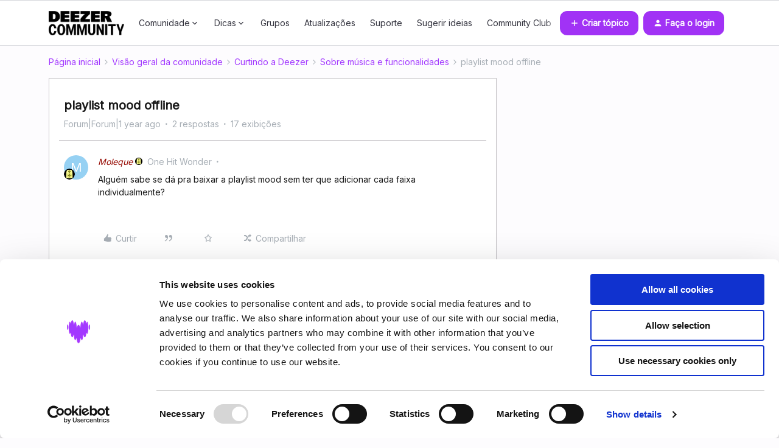

--- FILE ---
content_type: text/css
request_url: https://d1wa7pheydjpcp.cloudfront.net/8fc96819-cf3d-4b76-a7be-f0185a6863f2/style.css
body_size: 1076
content:
.ssi body{margin:0;padding:0}.ssi .visible-phone{display:none}.ssi .header{background-color:#fff;font-family:Roboto,sans-serif;font-size:12px;height:80px}.ssi .header .topbar{box-shadow:0 3px 0 0 rgba(0,0,0,.06);position:relative;z-index:2000}.ssi .header .topbar .cell-logo{padding-left:122px;white-space:nowrap}.ssi .header .topbar .logo-link{text-decoration:none}.ssi .header .topbar .cell{display:table-cell;height:80px;vertical-align:middle}.ssi .header .topbar .cell-navigation{padding-right:20px;text-align:right;width:100%}.ssi .header .topbar .cell-profile{padding-right:122px;white-space:nowrap}.ssi .header .topbar .cell-navigation .nav-main{display:inline-block;margin:0;padding:0;vertical-align:top}.ssi .header .topbar .cell-navigation .nav-main-item{box-sizing:border-box;float:left;height:80px;line-height:80px;list-style:none;margin:0 20px;padding:0;position:relative}.ssi .header .topbar .cell-navigation .nav-main-item:hover{border-bottom:4px solid #2692b7}.ssi .header .topbar .cell-navigation .nav-main-link{color:#32323d;cursor:pointer;font-size:20px;font-weight:700;outline:0 none;text-decoration:none}.ssi .btn-deezer{background-color:transparent;border:2px solid;border-radius:35px;-webkit-box-sizing:border-box;box-sizing:border-box;color:#2692b7;display:inline-block;font-size:15px;font-weight:700;padding:8px 24px;position:relative;text-align:center;text-decoration:none;-webkit-transition-duration:.15s;transition-duration:.15s;-webkit-transition-property:background-color,color;transition-property:background-color,color}.ssi .btn-deezer.btn-deezer-outline,.ssi .btn-deezer:hover{background-color:#2692b7;border:2px solid #2692b7;color:#fff}.ssi .btn-deezer.btn-deezer-outline:hover{background-color:#fff;border:2px solid #2692b7;color:#2692b7}.ssi .btn-deezer+.btn-deezer{margin-left:15px}.ssi .footer{background-color:#0f0d13;font-family:Roboto,sans-serif;font-size:12px;overflow:hidden;padding-bottom:80px;position:relative}.ssi .footer .cell{display:table-cell;height:80px;vertical-align:middle}.ssi .footer .cell-logo{padding:60px 10px 0 60px}.ssi .footer .cell-logo .logo{display:inline-block;height:auto;width:180px}.ssi .footer .cell-navigation{padding-right:60px;padding-top:70px;text-align:right;width:100%}.ssi .footer .cell-navigation .nav-main{display:inline-block;list-style:none;margin-bottom:20px;max-width:19%;min-width:160px;vertical-align:top}.ssi .footer .cell-navigation .nav-main-item.title{padding-bottom:14px}.ssi .footer .cell-navigation .nav-main-item{line-height:28px;margin-bottom:10px;position:relative;text-align:left}.ssi .footer .cell-navigation .nav-main-item.title .nav-main-link{color:#2692b7;text-transform:uppercase}.ssi .footer .cell-navigation .nav-main-link{color:#ccc;font-size:15px;font-weight:700;outline:0 none;padding:0;text-align:left;text-decoration:none}.ssi .footer .social-list{margin:0;padding:0}.ssi .footer .social-list-item{display:inline-block;padding-top:40px;width:42px}.ssi .footer .social-list-item+.social-list-item{padding-left:1px}.ssi .footer .dropdown-toggle{color:#fff;font-size:14px}@media (min-width:1024px) and (max-width:1224px){.ssi .header .topbar .cell-logo{padding-left:80px}.ssi .header .topbar .cell-profile{padding-right:80px}.ssi .footer{padding-bottom:40px}.ssi .footer .cell{height:auto}.ssi .footer .cell-logo{display:block;padding-left:80px;text-align:center}.ssi .footer .cell-navigation{display:block;padding-right:80px;padding-top:20px;text-align:center}}@media (min-width:768px) and (max-width:1024px){.ssi .header .topbar .cell-logo{padding-left:40px}.ssi .header .topbar .cell-profile{padding-right:40px}.ssi .footer{padding-bottom:40px}.ssi .footer .cell{height:auto}.ssi .footer .cell-logo{display:block;padding-left:40px;text-align:center}.ssi .footer .cell-navigation{display:block;padding-right:40px;padding-top:20px;text-align:center}.ssi .btn-deezer{font-size:13px;padding:8px 14px}.ssi .btn-deezer+.btn-deezer{margin-left:5px}.ssi .header .topbar .cell-navigation .nav-main-link{font-size:15px}.ssi .footer .cell-navigation .nav-main-link{font-size:13px}.ssi .footer .cell-navigation .nav-main{min-width:100px;padding-left:25px}.ssi .footer .cell-navigation .nav-main-item.title{padding-bottom:0}}@media (max-width:768px){.ssi .hidden-phone{display:none!important}.ssi .footer-phone{display:none}.ssi .visible-phone{display:block!important}.ssi .header{height:91px}.ssi .header .topbar .cell{display:block;height:auto;padding:12px;text-align:center}.ssi .header .topbar .cell-navigation{height:30px;padding:0!important;width:auto}.ssi .header .topbar .cell-navigation .nav-main-item{height:30px;line-height:30px}.ssi .header .topbar .cell-navigation .nav-main-link{font-size:15px}.ssi .footer{padding-bottom:70px}.ssi .footer .cell{display:block;height:auto;text-align:center}.ssi .footer .cell-logo{padding:60px 0 0}.ssi .footer .cell-navigation{padding:50px 0 0}.ssi .footer .cell-navigation .nav-main{display:block;margin:0;max-width:none;padding:0 20px}.ssi .footer .cell-navigation .nav-main-item.title{border-top:2px solid #505059;padding:14px 0 6px}.ssi .footer .cell-navigation .nav-main-item.title .nav-main-link{margin:0}.ssi .footer .cell-navigation .nav-main-item .nav-open{color:#65656d;font-size:30px;position:absolute;right:0;text-decoration:none;top:12px}}

--- FILE ---
content_type: text/plain
request_url: https://www.google-analytics.com/j/collect?v=1&_v=j102&aip=1&a=1008582283&t=pageview&_s=1&dl=https%3A%2F%2Fpt.deezercommunity.com%2Fsobre-musica-e-funcionalidades-132%2Fplaylist-mood-offline-36772%3Fpostid%3D115507&ul=en-us%40posix&dt=playlist%20mood%20offline%20%7C%20Comunidade%20Deezer&sr=1280x720&vp=1280x720&_u=YADAAUABAAAAACAAog~&jid=1067366140&gjid=1308279708&cid=594294683.1765041332&tid=UA-105725798-5&_gid=2002073390.1765041334&_r=1&_slc=1&z=67232322
body_size: -572
content:
2,cG-WB76JX6626